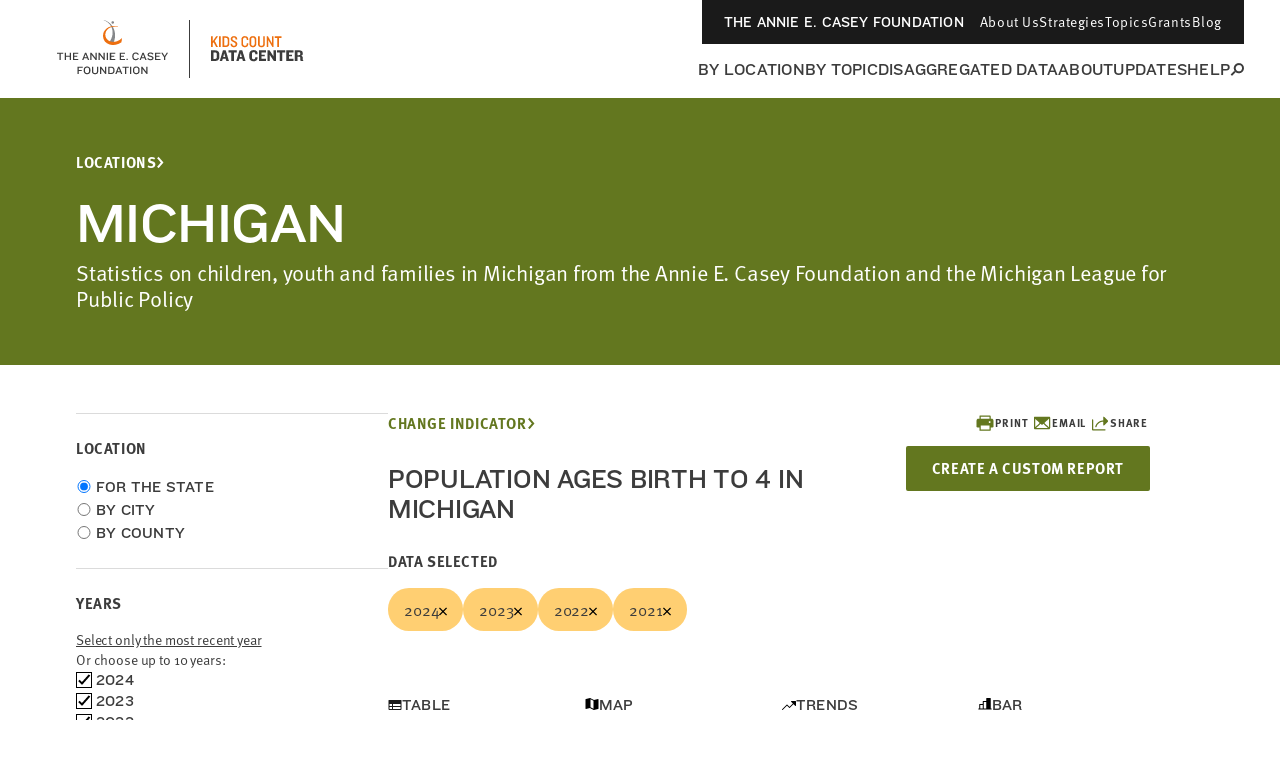

--- FILE ---
content_type: image/svg+xml
request_url: https://datacenter.aecf.org/build/images/icons/svg-sprite.svg
body_size: 10650
content:
<?xml version="1.0" encoding="UTF-8"?><!DOCTYPE svg PUBLIC "-//W3C//DTD SVG 1.1//EN" "http://www.w3.org/Graphics/SVG/1.1/DTD/svg11.dtd"><svg xmlns="http://www.w3.org/2000/svg" xmlns:xlink="http://www.w3.org/1999/xlink" xmlns:dc="http://purl.org/dc/elements/1.1/" xmlns:cc="http://creativecommons.org/ns#" xmlns:rdf="http://www.w3.org/1999/02/22-rdf-syntax-ns#" xmlns:svg="http://www.w3.org/2000/svg" xmlns:sodipodi="http://sodipodi.sourceforge.net/DTD/sodipodi-0.dtd" xmlns:inkscape="http://www.inkscape.org/namespaces/inkscape" xmlns:svgjs="http://svgjs.com/svgjs"><symbol id="bluesky_media_kit_logo" viewBox="0 0 568 501"><g fill="none">
<path d="M123.121 33.6637C188.241 82.5526 258.281 181.681 284 234.873C309.719 181.681 379.759 82.5526 444.879 33.6637C491.866 -1.61183 568 -28.9064 568 57.9464C568 75.2916 558.055 203.659 552.222 224.501C531.947 296.954 458.067 315.434 392.347 304.249C507.222 323.8 536.444 388.56 473.333 453.32C353.473 576.312 301.061 422.461 287.631 383.039C285.169 375.812 284.017 372.431 284 375.306C283.983 372.431 282.831 375.812 280.369 383.039C266.939 422.461 214.527 576.312 94.6667 453.32C31.5556 388.56 60.7778 323.8 175.653 304.249C109.933 315.434 36.0535 296.954 15.7778 224.501C9.94525 203.659 0 75.2916 0 57.9464C0 -28.9064 76.1345 -1.61183 123.121 33.6637Z" fill="#606060"/>
</g></symbol><symbol id="icon-change-indicator" viewBox="0 0 29.510883 21.044638">
  <metadata id="metadata10">
    <rdf:RDF>
      <cc:Work rdf:about="">
        <dc:format>image/svg+xml</dc:format>
        <dc:type rdf:resource="http://purl.org/dc/dcmitype/StillImage"/>
        <dc:title/>
      </cc:Work>
    </rdf:RDF>
  </metadata>
  
  <sodipodi:namedview pagecolor="#ffffff" bordercolor="#666666" borderopacity="1" objecttolerance="10" gridtolerance="10" guidetolerance="10" inkscape:pageopacity="0" inkscape:pageshadow="2" inkscape:window-width="1880" inkscape:window-height="947" id="namedview6" showgrid="false" fit-margin-top="0" fit-margin-left="0" fit-margin-right="0" fit-margin-bottom="0" inkscape:zoom="7.375" inkscape:cx="-11.966975" inkscape:cy="8.6104836" inkscape:window-x="242" inkscape:window-y="230" inkscape:window-maximized="0" inkscape:current-layer="svg4"/>
  <path fill="currentColor" d="M 29.26351,21.044638 C 28.609266,13.719093 23.614026,5.2421592 12.223248,13.320975 L 16.658766,19.896901 0,16.658765 3.238136,0 7.5785913,6.4349893 C 21.194634,-3.2750577 31.234119,8.2792933 29.26351,21.044638 Z" id="path2" inkscape:connector-curvature="0"/>
</symbol><symbol id="icon-chevron-left" viewBox="0 0 6.9324998 11.965">
  <metadata id="metadata11">
    <rdf:RDF>
      <cc:Work rdf:about="">
        <dc:format>image/svg+xml</dc:format>
        <dc:type rdf:resource="http://purl.org/dc/dcmitype/StillImage"/>
        <dc:title>icn_chevron-left</dc:title>
      </cc:Work>
    </rdf:RDF>
  </metadata>
  <sodipodi:namedview pagecolor="#ffffff" bordercolor="#666666" borderopacity="1" objecttolerance="10" gridtolerance="10" guidetolerance="10" inkscape:pageopacity="0" inkscape:pageshadow="2" inkscape:window-width="1356" inkscape:window-height="750" id="namedview9" showgrid="false" fit-margin-top="0" fit-margin-left="0" fit-margin-right="0" fit-margin-bottom="0" inkscape:zoom="26.076923" inkscape:cx="2.9862498" inkscape:cy="5.9487498" inkscape:window-x="834" inkscape:window-y="326" inkscape:window-maximized="0" inkscape:current-layer="SvgjsSvg1022"/>
  <title id="title2">icn_chevron-left</title>
  <desc id="desc4">Created with Avocode.</desc>
  
  <path id="SvgjsPath1024" d="m 6.6699997,1.5425 c 0.35,-0.36 0.35,-0.93 0,-1.28 -0.36,-0.35 -0.94,-0.35 -1.3,0 L 0.27,5.3425 c -0.36,0.36 -0.36,0.92 0,1.28 l 5.0999997,5.08 c 0.36,0.35 0.94,0.35 1.3,0 0.35,-0.36 0.35,-0.92 0,-1.28 L 2.48,5.9825 Z" inkscape:connector-curvature="0" style="fill:#276492;fill-opacity:1"/>
</symbol><symbol id="icon-chevron-right" viewBox="0 0 6.9324998 11.965">
  <metadata id="metadata11">
    <rdf:RDF>
      <cc:Work rdf:about="">
        <dc:format>image/svg+xml</dc:format>
        <dc:type rdf:resource="http://purl.org/dc/dcmitype/StillImage"/>
        <dc:title>icn_chevron-left</dc:title>
      </cc:Work>
    </rdf:RDF>
  </metadata>
  <sodipodi:namedview pagecolor="#ffffff" bordercolor="#666666" borderopacity="1" objecttolerance="10" gridtolerance="10" guidetolerance="10" inkscape:pageopacity="0" inkscape:pageshadow="2" inkscape:window-width="1356" inkscape:window-height="750" id="namedview9" showgrid="false" fit-margin-top="0" fit-margin-left="0" fit-margin-right="0" fit-margin-bottom="0" inkscape:zoom="26.076923" inkscape:cx="2.9862498" inkscape:cy="5.9487498" inkscape:window-x="834" inkscape:window-y="326" inkscape:window-maximized="0" inkscape:current-layer="SvgjsSvg1022"/>
  <title id="title2">icn_chevron-left</title>
  <desc id="desc4">Created with Avocode.</desc>
  
  <path id="SvgjsPath1024" d="m 0.2625,1.5425 c -0.35,-0.36 -0.35,-0.93 0,-1.28 0.36,-0.35 0.94,-0.35 1.3,0 l 5.0999997,5.08 c 0.36,0.36 0.36,0.92 0,1.28 L 1.5625,11.7025 c -0.36,0.35 -0.94,0.35 -1.3,0 -0.35,-0.36 -0.35,-0.92 0,-1.28 l 4.1899997,-4.44 z" inkscape:connector-curvature="0" style="fill:#276492;fill-opacity:1"/>
</symbol><symbol id="icon-close" viewBox="0 0 14 14"><title>icon-close</title><desc>Created with Avocode.</desc><path id="SvgjsPath1010" d="M299 100.47L296.47 103L292 98.53L287.53 103L285 100.47L289.47 96L285 91.53L287.53 89L292 93.47L296.47 89L299 91.53L294.53 96Z " fill="currentColor" fill-opacity="1" transform="matrix(1,0,0,1,-285,-89)"/></symbol><symbol id="icon-collapse" viewBox="0 0 23 23"><title>icon-close copy</title><desc>Created with Avocode.</desc><path id="SvgjsPath1016" d="M41.00054 382.99946H19.999470000000002V404.00053H41.00054ZM28.33625 395.66375L24.18553 395.65668L24.1926 391.33626L28.34332 391.34333L32.66374 391.33626L36.81446 391.34333V395.65668L32.66374 395.66375Z " fill="#276492" fill-opacity="1" transform="matrix(1,0,0,1,-19,-382)"/></symbol><symbol id="icon-double-arrow-left" viewBox="0 0 14.9325 11.965">
  <metadata id="metadata12">
    <rdf:RDF>
      <cc:Work rdf:about="">
        <dc:format>image/svg+xml</dc:format>
        <dc:type rdf:resource="http://purl.org/dc/dcmitype/StillImage"/>
        <dc:title>icn_chevron-left</dc:title>
      </cc:Work>
    </rdf:RDF>
  </metadata>
  <sodipodi:namedview pagecolor="#ffffff" bordercolor="#666666" borderopacity="1" objecttolerance="10" gridtolerance="10" guidetolerance="10" inkscape:pageopacity="0" inkscape:pageshadow="2" inkscape:window-width="1662" inkscape:window-height="779" id="namedview10" showgrid="false" inkscape:zoom="16.142857" inkscape:cx="22.875631" inkscape:cy="5.9487497" inkscape:window-x="595" inkscape:window-y="113" inkscape:window-maximized="0" inkscape:current-layer="SvgjsSvg1008" fit-margin-top="0" fit-margin-left="0" fit-margin-right="0" fit-margin-bottom="0"/>
  <title id="title2">icn_chevron-left</title>
  <desc id="desc4">Created with Avocode.</desc>
  
  <g id="g8423" transform="matrix(-1,0,0,1,18.44625,2.51625)">
    <path style="fill:#276492;fill-opacity:1" inkscape:connector-curvature="0" d="m 3.77625,-0.97375 c -0.35,-0.36 -0.35,-0.93 0,-1.28 0.36,-0.35 0.94,-0.35 1.3,0 l 5.1,5.08 c 0.36,0.36 0.36,0.92 0,1.28 l -5.1,5.08 c -0.36,0.35 -0.94,0.35 -1.3,0 -0.35,-0.36 -0.35,-0.92 0,-1.28 l 4.19,-4.44 z" id="SvgjsPath1010"/>
    <path style="fill:#276492;fill-opacity:1" inkscape:connector-curvature="0" d="m 11.77625,-0.97375 c -0.35,-0.36 -0.35,-0.93 0,-1.28 0.36,-0.35 0.94,-0.35 1.3,0 l 5.1,5.08 c 0.36,0.36 0.36,0.92 0,1.28 l -5.1,5.08 c -0.36,0.35 -0.94,0.35 -1.3,0 -0.35,-0.36 -0.35,-0.92 0,-1.28 l 4.19,-4.44 z" id="SvgjsPath1011"/>
  </g>
</symbol><symbol id="icon-double-arrow-right" viewBox="0 0 14.9325 11.965">
  <metadata id="metadata12">
    <rdf:RDF>
      <cc:Work rdf:about="">
        <dc:format>image/svg+xml</dc:format>
        <dc:type rdf:resource="http://purl.org/dc/dcmitype/StillImage"/>
        <dc:title>icn_chevron-left</dc:title>
      </cc:Work>
    </rdf:RDF>
  </metadata>
  <sodipodi:namedview pagecolor="#ffffff" bordercolor="#666666" borderopacity="1" objecttolerance="10" gridtolerance="10" guidetolerance="10" inkscape:pageopacity="0" inkscape:pageshadow="2" inkscape:window-width="1662" inkscape:window-height="779" id="namedview10" showgrid="false" inkscape:zoom="16.142857" inkscape:cx="22.875631" inkscape:cy="5.9487497" inkscape:window-x="595" inkscape:window-y="113" inkscape:window-maximized="0" inkscape:current-layer="SvgjsSvg1008" fit-margin-top="0" fit-margin-left="0" fit-margin-right="0" fit-margin-bottom="0"/>
  <title id="title2">icn_chevron-left</title>
  <desc id="desc4">Created with Avocode.</desc>
  
  <g id="g8423" transform="translate(-3.51375,2.51625)">
    <path style="fill:#276492;fill-opacity:1" inkscape:connector-curvature="0" d="m 3.77625,-0.97375 c -0.35,-0.36 -0.35,-0.93 0,-1.28 0.36,-0.35 0.94,-0.35 1.3,0 l 5.1,5.08 c 0.36,0.36 0.36,0.92 0,1.28 l -5.1,5.08 c -0.36,0.35 -0.94,0.35 -1.3,0 -0.35,-0.36 -0.35,-0.92 0,-1.28 l 4.19,-4.44 z" id="SvgjsPath1010"/>
    <path style="fill:#276492;fill-opacity:1" inkscape:connector-curvature="0" d="m 11.77625,-0.97375 c -0.35,-0.36 -0.35,-0.93 0,-1.28 0.36,-0.35 0.94,-0.35 1.3,0 l 5.1,5.08 c 0.36,0.36 0.36,0.92 0,1.28 l -5.1,5.08 c -0.36,0.35 -0.94,0.35 -1.3,0 -0.35,-0.36 -0.35,-0.92 0,-1.28 l 4.19,-4.44 z" id="SvgjsPath1011"/>
  </g>
</symbol><symbol id="icon-email-footer" viewBox="0 0 58 58">
    <!-- Generator: Sketch 52.4 (67378) - http://www.bohemiancoding.com/sketch -->
    <title>Email</title>
    <desc>Created with Sketch.</desc>
    <g id="Page-1" stroke="none" stroke-width="1" fill="none" fill-rule="evenodd">
        <g id="Artboard" transform="translate(-378.000000, -12.000000)">
            <g id="Group-2" transform="translate(13.000000, 11.000000)">
                <g id="noun_Mail_76984_000000-01" transform="translate(365.000000, 1.000000)">
                    <path d="M54.8,58 C56.6,58 58,56.6 58,54.8 L58,3.2 C58,1.4 56.6,0 54.8,0 L3.2,0 C1.4,0 0,1.4 0,3.2 L0,54.8 C0,56.6 1.4,58 3.2,58" id="Path" fill="#FFFFFF"/>
                    <path d="M50.1,39.4 L38.2,30.4 L50.1,22.9 L50.1,39.4 Z M9.7,41.8 L22,32.7 L29,36.8 L35.5,32.4 L48.3,41.7 C47.9,42.1 47.5,42.3 46.8,42.3 L11.2,42.3 C10.6,42.3 10.1,42.2 9.7,41.8 Z M29,31.7 L8,18.3 C8,16.9 9.2,15.6 10.6,15.6 L47.5,15.6 C49,15.6 50.1,16.9 50.1,18.3 L29,31.7 Z M19.8,30.3 L7.9,39.3 L7.9,22.9 L19.8,30.3 Z" id="Shape" fill="#3e3f3c" fill-rule="nonzero"/>
                </g>
            </g>
        </g>
    </g>
</symbol><symbol id="icon-email" viewBox="0 0 14 11"><title>Shape</title><desc>Created with Avocode.</desc><path id="SvgjsPath1030" d="M156.6 233H145.4C144.63 233 144 233.62 144 234.38V242.63C144 243.38 144.63 244 145.4 244H156.6C157.37 244 158 243.38 158 242.63V234.38C158 233.62 157.37 233 156.6 233ZM156.6 235.75L151 239.19L145.4 235.75V234.38L151 237.81L156.6 234.38Z " fill="currentColor" fill-opacity="1" transform="matrix(1,0,0,1,-144,-233)"/></symbol><symbol id="icon-embed" viewBox="0 0 16 12"><title>icn_code</title><desc>Created with Avocode.</desc><path id="SvgjsPath1025" d="M315.58 1624.23C315.39 1624.23 315.2 1624.17 315.05 1624.03L311 1620.5L315.27 1616.77C315.59999999999997 1616.48 316.10999999999996 1616.51 316.4 1616.83C316.69 1617.1599999999999 316.65999999999997 1617.6599999999999 316.33 1617.9399999999998L313.40999999999997 1620.4999999999998L316.10999999999996 1622.8599999999997C316.43999999999994 1623.1499999999996 316.46999999999997 1623.6399999999996 316.16999999999996 1623.9699999999996C316.02 1624.1399999999996 315.79999999999995 1624.2299999999996 315.58 1624.2299999999996ZM322.2 1624.43C321.97999999999996 1624.43 321.76 1624.3400000000001 321.59999999999997 1624.16C321.30999999999995 1623.8400000000001 321.34 1623.3400000000001 321.66999999999996 1623.0600000000002L324.59 1620.5000000000002L321.89 1618.1400000000003C321.56 1617.8500000000004 321.53 1617.3600000000004 321.83 1617.0300000000004C322.12 1616.7100000000005 322.62 1616.6800000000005 322.95 1616.9700000000005L327 1620.5000000000005L322.73 1624.2300000000005C322.58000000000004 1624.3600000000006 322.39000000000004 1624.4300000000005 322.20000000000005 1624.4300000000005ZM318.99 1625.34L320.59000000000003 1615.9199999999998C320.66 1615.4899999999998 320.37 1615.08 319.93 1615.0099999999998C319.49 1614.9399999999998 319.08 1615.2299999999998 319.01 1615.6599999999999L317.40999999999997 1625.09C317.34 1625.51 317.63 1625.9199999999998 318.07 1625.99C318.11 1626 318.15999999999997 1626 318.2 1626C318.59 1626 318.92 1625.73 318.99 1625.34Z " fill="#276492" fill-opacity="1" transform="matrix(1,0,0,1,-311,-1614)"/></symbol><symbol id="icon-expand" viewBox="0 0 23 23"><title>icon-close copy</title><desc>Created with Avocode.</desc><path id="SvgjsPath1007" d="M41.00054 308.99946H19.999470000000002V330.00053H41.00054ZM32.65668 325.81446L28.336260000000003 325.80739V321.66374L24.185540000000003 321.65667L24.192610000000002 317.33625L28.34333 317.34332V313.18553L32.66375 313.1926V317.33625L36.81447 317.34332V321.65667H32.65668Z " fill="#276492" fill-opacity="1" transform="matrix(1,0,0,1,-19,-308)"/></symbol><symbol id="icon-facebook-footer" viewBox="0 0 58 58">
   <metadata id="metadata136">
      <rdf:RDF>
         <cc:Work rdf:about="">
            <dc:format>image/svg+xml</dc:format>
            <dc:type rdf:resource="http://purl.org/dc/dcmitype/StillImage"/>
         </cc:Work>
      </rdf:RDF>
   </metadata>
   
   <sodipodi:namedview pagecolor="#ffffff" bordercolor="#666666" borderopacity="1" objecttolerance="10" gridtolerance="10" guidetolerance="10" inkscape:pageopacity="0" inkscape:pageshadow="2" inkscape:window-width="2560" inkscape:window-height="1537" id="namedview132" showgrid="false" inkscape:zoom="11.793103" inkscape:cx="-3.702827" inkscape:cy="18.262441" inkscape:window-x="-8" inkscape:window-y="127" inkscape:window-maximized="1" inkscape:current-layer="svg130"/>
   <!-- Generator: Sketch 52.4 (67378) - http://www.bohemiancoding.com/sketch -->
   <title id="title120">Facebook</title>
   <desc id="desc122">Created with Sketch.</desc>
   <g id="Page-1" stroke="none" stroke-width="1" fill="none" fill-rule="evenodd">
      <g id="Artboard" transform="translate(-13.000000, -12.000000)">
         <g id="Group-2" transform="translate(13.000000, 11.000000)">
            <g id="flogo-RGB-HEX-Blk-58-01" transform="translate(0.000000, 1.000000)">
               <path id="Path" fill="#ffffff" d="M54.8,0 L3.2,0 C1.4,0 0,1.4 0,3.2 L0,54.8 C0,56.6 1.4,58 3.2,58 C3.2,58 3.2,58 3.2,58 L31,58 L31,35.6 L23.5,35.6 L23.5,26.8 L31,26.8 L31,20.3 C31,12.8 35.6,8.7 42.3,8.7 C44.6,8.7 46.8,8.8 49,9 L49,16.8 L44.4,16.8 C40.8,16.8 40.1,18.5 40.1,21.1 L40.1,26.7 L48.8,26.7 L47.7,35.5 L40,35.5 L40,58 L54.8,58 C56.6,58 58,56.6 58,54.8 L58,3.2 C58,1.4 56.6,0 54.8,0 C54.8,0 54.8,0 54.8,0 Z"/>
               <path id="f" fill="#606060" d="M40,58 L40,35.6 L47.6,35.6 L48.7,26.8 L40,26.8 L40,21.2 C40,18.7 40.7,16.9 44.3,16.9 L49,16.9 L49,9.1 C46.8,8.9 44.5,8.8 42.2,8.8 C35.5,8.8 31,12.9 31,20.4 L31,26.9 L23.5,26.9 L23.5,35.7 L31,35.7 L31,58 L40,58 Z"/>
            </g>
         </g>
      </g>
   </g>
</symbol><symbol id="icon-facebook" viewBox="0 0 10 18"><title>icn-facebook</title><desc>Created with Avocode.</desc><path id="SvgjsPath1013" d="M532.23 1707V1698.79H535.0600000000001L535.0300000000001 1695.59H532.2300000000001V1693.55C532.2300000000001 1692.62 532.5000000000001 1691.99 533.8600000000001 1691.99H535.6000000000001V1689.13C535.3000000000002 1689.0900000000001 534.2700000000001 1689 533.0600000000002 1689C530.5600000000002 1689 528.8400000000001 1690.49 528.8400000000001 1693.23V1695.59H526.0000000000001V1698.79H528.8400000000001V1707Z " fill="#606060" fill-opacity="1" transform="matrix(1,0,0,1,-526,-1689)"/></symbol><symbol id="icon-form" viewBox="0 0 14 14"><title>icn_form</title><desc>Created with Avocode.</desc><path id="SvgjsPath1038" d="M880.44 1614H869.5600000000001C868.7 1614 868.0000000000001 1614.7 868.0000000000001 1615.56V1626.44C868.0000000000001 1627.3 868.7000000000002 1628 869.5600000000001 1628H880.44C881.3000000000001 1628 882 1627.3 882 1626.44V1615.56C882 1614.7 881.3 1614 880.44 1614ZM872.67 1624.89H871.11V1623.3300000000002H872.67ZM872.67 1621.78H871.11V1620.22H872.67ZM872.67 1618.67H871.11V1617.1100000000001H872.67ZM878.89 1624.89H873.4399999999999V1623.3300000000002H878.89ZM878.89 1621.78H873.4399999999999V1620.22H878.89ZM878.89 1618.67H873.4399999999999V1617.1100000000001H878.89Z " fill="#276492" fill-opacity="1" transform="matrix(1,0,0,1,-868,-1614)"/></symbol><symbol id="icon-graph-all" viewBox="0 0 22 13"><title>icon_graph</title><desc>Created with Avocode.</desc><path id="SvgjsPath1034" d="M687 1616V1628H672.24C672 1628 671.9300000000001 1627.84 672.08 1627.65L675.4300000000001 1623.3400000000001C675.58 1623.15 675.84 1623.13 676.0200000000001 1623.2900000000002L677.0900000000001 1624.2900000000002C677.2600000000001 1624.4600000000003 677.5100000000001 1624.4300000000003 677.6500000000001 1624.2200000000003L679.9300000000001 1620.6700000000003C680.0600000000001 1620.4600000000003 680.3100000000001 1620.4300000000003 680.49 1620.6000000000004L682.12 1622.1700000000003C682.29 1622.3400000000004 682.53 1622.3100000000004 682.66 1622.1000000000004L686.51 1616.2600000000004C686.63 1616.0500000000004 686.81 1616.0000000000005 687 1616.0000000000005Z " fill="#276492" fill-opacity="1" transform="matrix(1,0,0,1,-672,-1615)"/><path id="SvgjsPath1035" d="M692.13 1616.88V1615H690.88V1616.88H689V1618.13H690.88V1620H692.13V1618.13H694V1616.88Z " fill="#276492" fill-opacity="1" transform="matrix(1,0,0,1,-672,-1615)"/></symbol><symbol id="icon-graph" viewBox="0 0 15 12"><title>icn_graph</title><desc>Created with Avocode.</desc><path id="SvgjsPath1031" d="M544 1615V1627H529.24C529 1627 528.9300000000001 1626.84 529.08 1626.65L532.4300000000001 1622.3400000000001C532.58 1622.15 532.84 1622.13 533.0200000000001 1622.2900000000002L534.0900000000001 1623.2900000000002C534.2600000000001 1623.4600000000003 534.5100000000001 1623.4300000000003 534.6500000000001 1623.2200000000003L536.9300000000001 1619.6700000000003C537.0600000000001 1619.4600000000003 537.3100000000001 1619.4300000000003 537.49 1619.6000000000004L539.12 1621.1700000000003C539.29 1621.3400000000004 539.53 1621.3100000000004 539.66 1621.1000000000004L543.51 1615.2600000000004C543.63 1615.0500000000004 543.81 1615.0000000000005 544 1615.0000000000005Z " fill="#276492" fill-opacity="1" transform="matrix(1,0,0,1,-529,-1615)"/></symbol><symbol id="icon-home" viewBox="0 0 26 28">
<path fill="currentColor" d="M22 15.5v7.5c0 0.547-0.453 1-1 1h-6v-6h-4v6h-6c-0.547 0-1-0.453-1-1v-7.5c0-0.031 0.016-0.063 0.016-0.094l8.984-7.406 8.984 7.406c0.016 0.031 0.016 0.063 0.016 0.094zM25.484 14.422l-0.969 1.156c-0.078 0.094-0.203 0.156-0.328 0.172h-0.047c-0.125 0-0.234-0.031-0.328-0.109l-10.813-9.016-10.813 9.016c-0.109 0.078-0.234 0.125-0.375 0.109-0.125-0.016-0.25-0.078-0.328-0.172l-0.969-1.156c-0.172-0.203-0.141-0.531 0.063-0.703l11.234-9.359c0.656-0.547 1.719-0.547 2.375 0l3.813 3.187v-3.047c0-0.281 0.219-0.5 0.5-0.5h3c0.281 0 0.5 0.219 0.5 0.5v6.375l3.422 2.844c0.203 0.172 0.234 0.5 0.063 0.703z"/>
</symbol><symbol id="icon-instagram-footer" viewBox="0 0 58 58">
  <metadata id="metadata4698">
    <rdf:RDF>
      <cc:Work rdf:about="">
        <dc:format>image/svg+xml</dc:format>
        <dc:type rdf:resource="http://purl.org/dc/dcmitype/StillImage"/>
      </cc:Work>
    </rdf:RDF>
  </metadata>
  
  <sodipodi:namedview pagecolor="#ffffff" bordercolor="#666666" borderopacity="1" objecttolerance="10" gridtolerance="10" guidetolerance="10" inkscape:pageopacity="0" inkscape:pageshadow="2" inkscape:window-width="2560" inkscape:window-height="1537" id="namedview4694" showgrid="false" inkscape:zoom="23.586207" inkscape:cx="20.690058" inkscape:cy="29" inkscape:window-x="-8" inkscape:window-y="127" inkscape:window-maximized="1" inkscape:current-layer="svg4692"/>
  <!-- Generator: Sketch 52.4 (67378) - http://www.bohemiancoding.com/sketch -->
  <title id="title4678">Instagram</title>
  <desc id="desc4680">Created with Sketch.</desc>
  <g id="Page-1" stroke="none" stroke-width="1" fill="none" fill-rule="evenodd">
    <g id="Artboard" transform="translate(-451.000000, -11.000000)">
      <g id="Group-2" transform="translate(13.000000, 11.000000)">
        <g id="instagram-01" transform="translate(438.000000, 0.000000)">
          <path d="M28.8,5 C36.5,5 37.5,5 40.5,5.2 C43.3,5.3 44.9,5.8 45.9,6.2 C47.3,6.7 48.2,7.4 49.2,8.4 C50.2,9.4 50.8,10.4 51.4,11.7 C51.8,12.7 52.3,14.3 52.4,17.1 C52.5,20.2 52.6,21.1 52.6,28.8 C52.6,36.5 52.6,37.5 52.4,40.5 C52.3,43.3 51.8,44.9 51.4,45.9 C50.9,47.3 50.2,48.2 49.2,49.2 C48.2,50.2 47.2,50.8 45.9,51.4 C44.9,51.8 43.3,52.3 40.5,52.4 C37.4,52.5 36.5,52.6 28.8,52.6 C21.1,52.6 20.1,52.6 17.1,52.4 C14.3,52.3 12.7,51.8 11.7,51.4 C10.3,50.9 9.4,50.2 8.4,49.2 C7.4,48.2 6.8,47.2 6.2,45.9 C5.8,44.9 5.3,43.3 5.2,40.5 C5.1,37.4 5,36.5 5,28.8 C5,21.1 5,20.1 5.2,17.1 C5.3,14.3 5.8,12.7 6.2,11.7 C6.7,10.3 7.4,9.4 8.4,8.4 C9.4,7.4 10.4,6.8 11.7,6.2 C12.7,5.8 14.3,5.3 17.1,5.2 C20.1,5.1 21.1,5 28.8,5 Z" id="Path" fill="#3e3f3c" style="fill:#3e3f3c;fill-opacity:1"/>
          <g id="Group" fill="#FFFFFF">
            <path d="M29,5.2 C36.7,5.2 37.7,5.2 40.7,5.4 C43.5,5.5 45.1,6 46.1,6.4 C47.5,6.9 48.4,7.6 49.4,8.6 C50.4,9.6 51,10.6 51.6,11.9 C52,12.9 52.5,14.5 52.6,17.3 C52.7,20.4 52.8,21.3 52.8,29 C52.8,36.7 52.8,37.7 52.6,40.7 C52.5,43.5 52,45.1 51.6,46.1 C51.1,47.5 50.4,48.4 49.4,49.4 C48.4,50.4 47.4,51 46.1,51.6 C45.1,52 43.5,52.5 40.7,52.6 C37.6,52.7 36.7,52.8 29,52.8 C21.3,52.8 20.3,52.8 17.3,52.6 C14.5,52.5 12.9,52 11.9,51.6 C10.5,51.1 9.6,50.4 8.6,49.4 C7.6,48.4 7,47.4 6.4,46.1 C6,45.1 5.5,43.5 5.4,40.7 C5.3,37.6 5.2,36.7 5.2,29 C5.2,21.3 5.2,20.3 5.4,17.3 C5.5,14.5 6,12.9 6.4,11.9 C6.9,10.5 7.6,9.6 8.6,8.6 C9.6,7.6 10.6,7 11.9,6.4 C12.9,6 14.5,5.5 17.3,5.4 C20.3,5.3 21.3,5.2 29,5.2 Z M29,0 C21.1,0 20.1,0 17,0.2 C13.9,0.3 11.8,0.8 10,1.5 C8.1,2.2 6.5,3.2 4.9,4.8 C3.3,6.4 2.3,8 1.6,9.9 C0.9,11.7 0.4,13.9 0.3,16.9 C0,20.1 0,21.1 0,29 C0,36.9 0,37.9 0.2,41 C0.3,44.1 0.8,46.2 1.5,48 C2.2,49.9 3.2,51.5 4.8,53.1 C6.4,54.7 8,55.7 9.9,56.4 C11.7,57.1 13.9,57.6 16.9,57.7 C20.1,58 21.1,58 29,58 C36.9,58 37.9,58 41,57.8 C44.1,57.7 46.2,57.2 48,56.5 C49.9,55.8 51.5,54.8 53.1,53.2 C54.7,51.6 55.7,50 56.4,48.1 C57.1,46.3 57.6,44.1 57.7,41.1 C58,37.9 58,36.9 58,29 C58,21.1 58,20.1 57.8,17 C57.7,13.9 57.2,11.8 56.5,10 C55.8,8.1 54.8,6.5 53.2,4.9 C51.6,3.3 50,2.3 48.1,1.6 C46.3,0.9 44.1,0.4 41.1,0.3 C37.9,0 36.9,0 29,0 Z" id="Shape" fill-rule="nonzero"/>
            <path d="M29,14.1 C20.8,14.1 14.1,20.8 14.1,29 C14.1,37.2 20.8,43.9 29,43.9 C37.2,43.9 43.9,37.2 43.9,29 C43.9,20.8 37.2,14.1 29,14.1 Z M29,38.7 C23.7,38.7 19.3,34.4 19.3,29 C19.3,23.7 23.6,19.3 29,19.3 C34.3,19.3 38.7,23.6 38.7,29 C38.7,34.3 34.3,38.7 29,38.7 Z" id="path4684" fill-rule="nonzero"/>
            <circle id="Oval" cx="44.5" cy="13.5" r="3.5"/>
          </g>
        </g>
      </g>
    </g>
  </g>
</symbol><symbol id="icon-instagram" viewBox="0 0 132.004 132">
	<path fill="#606060" d="M65.03 0C37.888 0 29.95.028 28.407.156c-5.57.463-9.036 1.34-12.812 3.22-2.91 1.445-5.205 3.12-7.47 5.468C4 13.126 1.5 18.394.595 24.656c-.44 3.04-.568 3.66-.594 19.188-.01 5.176 0 11.988 0 21.125 0 27.12.03 35.05.16 36.59.45 5.42 1.3 8.83 3.1 12.56 3.44 7.14 10.01 12.5 17.75 14.5 2.68.69 5.64 1.07 9.44 1.25 1.61.07 18.02.12 34.44.12 16.42 0 32.84-.02 34.41-.1 4.4-.207 6.955-.55 9.78-1.28 7.79-2.01 14.24-7.29 17.75-14.53 1.765-3.64 2.66-7.18 3.065-12.317.088-1.12.125-18.977.125-36.81 0-17.836-.04-35.66-.128-36.78-.41-5.22-1.305-8.73-3.127-12.44-1.495-3.037-3.155-5.305-5.565-7.624C116.9 4 111.64 1.5 105.372.596 102.335.157 101.73.027 86.19 0H65.03z"/>
	<path fill="#fff" d="M66.004 18c-13.036 0-14.672.057-19.792.29-5.11.234-8.598 1.043-11.65 2.23-3.157 1.226-5.835 2.866-8.503 5.535-2.67 2.668-4.31 5.346-5.54 8.502-1.19 3.053-2 6.542-2.23 11.65C18.06 51.327 18 52.964 18 66s.058 14.667.29 19.787c.235 5.11 1.044 8.598 2.23 11.65 1.227 3.157 2.867 5.835 5.536 8.503 2.667 2.67 5.345 4.314 8.5 5.54 3.054 1.187 6.543 1.996 11.652 2.23 5.12.233 6.755.29 19.79.29 13.037 0 14.668-.057 19.788-.29 5.11-.234 8.602-1.043 11.656-2.23 3.156-1.226 5.83-2.87 8.497-5.54 2.67-2.668 4.31-5.346 5.54-8.502 1.18-3.053 1.99-6.542 2.23-11.65.23-5.12.29-6.752.29-19.788 0-13.036-.06-14.672-.29-19.792-.24-5.11-1.05-8.598-2.23-11.65-1.23-3.157-2.87-5.835-5.54-8.503-2.67-2.67-5.34-4.31-8.5-5.535-3.06-1.187-6.55-1.996-11.66-2.23-5.12-.233-6.75-.29-19.79-.29zm-4.306 8.65c1.278-.002 2.704 0 4.306 0 12.816 0 14.335.046 19.396.276 4.68.214 7.22.996 8.912 1.653 2.24.87 3.837 1.91 5.516 3.59 1.68 1.68 2.72 3.28 3.592 5.52.657 1.69 1.44 4.23 1.653 8.91.23 5.06.28 6.58.28 19.39s-.05 14.33-.28 19.39c-.214 4.68-.996 7.22-1.653 8.91-.87 2.24-1.912 3.835-3.592 5.514-1.68 1.68-3.275 2.72-5.516 3.59-1.69.66-4.232 1.44-8.912 1.654-5.06.23-6.58.28-19.396.28-12.817 0-14.336-.05-19.396-.28-4.68-.216-7.22-.998-8.913-1.655-2.24-.87-3.84-1.91-5.52-3.59-1.68-1.68-2.72-3.276-3.592-5.517-.657-1.69-1.44-4.23-1.653-8.91-.23-5.06-.276-6.58-.276-19.398s.046-14.33.276-19.39c.214-4.68.996-7.22 1.653-8.912.87-2.24 1.912-3.84 3.592-5.52 1.68-1.68 3.28-2.72 5.52-3.592 1.692-.66 4.233-1.44 8.913-1.655 4.428-.2 6.144-.26 15.09-.27zm29.928 7.97c-3.18 0-5.76 2.577-5.76 5.758 0 3.18 2.58 5.76 5.76 5.76 3.18 0 5.76-2.58 5.76-5.76 0-3.18-2.58-5.76-5.76-5.76zm-25.622 6.73c-13.613 0-24.65 11.037-24.65 24.65 0 13.613 11.037 24.645 24.65 24.645C79.617 90.645 90.65 79.613 90.65 66S79.616 41.35 66.003 41.35zm0 8.65c8.836 0 16 7.163 16 16 0 8.836-7.164 16-16 16-8.837 0-16-7.164-16-16 0-8.837 7.163-16 16-16z"/>
</symbol><symbol id="icon-kabob" viewBox="0 0 28 7"><title>icn_kabob</title><desc>Created with Avocode.</desc><path id="SvgjsPath1007" d="M863.35 145.5C863.35 147.43 861.85 149 860 149C858.15 149 856.65 147.43 856.65 145.5C856.65 143.57 858.15 142 860 142C861.85 142 863.35 143.57 863.35 145.5ZM852.7 145.5C852.7 147.43 851.2 149 849.35 149C847.5 149 846 147.43 846 145.5C846 143.57 847.5 142 849.35 142C851.2 142 852.7 143.57 852.7 145.5ZM870.65 142C868.8 142 867.3 143.57 867.3 145.5C867.3 147.43 868.8 149 870.65 149C872.5 149 874 147.43 874 145.5C874 143.57 872.5 142 870.65 142Z " fill="currentColor" fill-opacity="1" transform="matrix(1,0,0,1,-846,-142)"/></symbol><symbol id="icon-linkedin-footer" viewBox="0 0 58 58">
    <!-- Generator: Sketch 52.4 (67378) - http://www.bohemiancoding.com/sketch -->
    <title>LinkedIn</title>
    <desc>Created with Sketch.</desc>
    <g id="Page-1" stroke="none" stroke-width="1" fill="none" fill-rule="evenodd">
        <g id="Artboard" transform="translate(-86.000000, -12.000000)" fill-rule="nonzero">
            <g id="Group-2" transform="translate(13.000000, 11.000000)">
                <g id="In-Black-2in-01" transform="translate(73.000000, 1.000000)">
                    <path d="M48.5896552,6 L9.41034483,6 C7.50689655,6 6,7.50689655 6,9.33103448 L6,48.6689655 C6,50.4931034 7.50689655,52 9.41034483,52 L48.5896552,52 C50.4931034,52 52,50.4931034 52,48.6689655 L52,9.33103448 C52,7.50689655 50.4931034,6 48.5896552,6 Z" id="Path-Copy" fill="#3e3f3c"/>
                    <path d="M53.7,0 L4.3,0 C1.9,0 0,1.9 0,4.2 L0,53.8 C0,56.1 1.9,58 4.3,58 L53.7,58 C56.1,58 58,56.1 58,53.8 L58,4.2 C58,1.9 56.1,0 53.7,0 Z M17.2,49.4 L8.6,49.4 L8.6,21.8 L17.2,21.8 C17.2,21.8 17.2,49.4 17.2,49.4 Z M12.9,18 C10.2,18 7.9,15.8 7.9,13 C7.9,10.3 10.1,8 12.9,8 C15.6,8 17.9,10.2 17.9,13 C17.9,15.7 15.7,18 12.9,18 Z M49.4,49.4 L40.8,49.4 L40.8,36 C40.8,32.8 40.8,28.7 36.3,28.7 C31.8,28.7 31.1,32.2 31.1,35.8 L31.1,49.5 L22.5,49.5 L22.5,21.8 L30.8,21.8 L30.8,25.6 L31,25.6 C32.2,23.4 34.9,21.1 39.1,21.1 C47.8,21.1 49.4,26.8 49.4,34.3 C49.4,34.2 49.4,49.4 49.4,49.4 Z" id="Shape" fill="#FFFFFF"/>
                </g>
            </g>
        </g>
    </g>
</symbol><symbol id="icon-magnify" viewBox="0 0 14 14"><title>icon_magnify</title><desc>Created with Avocode.</desc><path id="SvgjsPath1007" d="M731.51 238.7L728.21 235.39C728.71 234.57 728.99 233.60999999999999 728.99 232.57999999999998C728.99 229.58999999999997 726.4 226.99999999999997 723.41 226.99999999999997C720.42 226.99999999999997 718 229.41999999999996 718 232.40999999999997C718 235.39999999999998 720.59 237.98999999999998 723.58 237.98999999999998C724.57 237.98999999999998 725.5 237.71999999999997 726.3100000000001 237.24999999999997L729.6300000000001 240.57999999999998C729.9600000000002 240.89999999999998 730.4800000000001 240.89999999999998 730.8100000000001 240.57999999999998L731.6300000000001 239.74999999999997C731.9600000000002 239.42999999999998 731.8400000000001 239.01999999999998 731.5100000000001 238.69999999999996ZM719.67 232.41C719.67 230.34 721.3399999999999 228.67 723.41 228.67C725.48 228.67 727.3299999999999 230.51 727.3299999999999 232.57999999999998C727.3299999999999 234.64999999999998 725.65 236.32999999999998 723.5799999999999 236.32999999999998C721.5099999999999 236.32999999999998 719.67 234.48 719.67 232.41Z " fill="currentColor" fill-opacity="0.54" transform="matrix(1,0,0,1,-718,-227)"/></symbol><symbol id="icon-minus" viewBox="0 0 10 2"><title>icn_minus</title><desc>Created with Avocode.</desc><path id="SvgjsPath1019" d="M418.25 545H415.75H412V547H415.75H418.25H422V545Z " fill="#276492" fill-opacity="1" transform="matrix(1,0,0,1,-412,-545)"/></symbol><symbol id="icon-phone" viewBox="0 0 32 32">
<path fill="currentColor" d="M22 20c-2 2-2 4-4 4s-4-2-6-4-4-4-4-6 2-2 4-4-4-8-6-8-6 6-6 6c0 4 4.109 12.109 8 16s12 8 16 8c0 0 6-4 6-6s-6-8-8-6z"/>
</symbol><symbol id="icon-plus" viewBox="0 0 10 10"><title>Shape</title><desc>Created with Avocode.</desc><path id="SvgjsPath1022" d="M135.25 457.75V454H132.75V457.75H129V460.25H132.75V464H135.25V460.25H139V457.75Z " fill="#276492" fill-opacity="1" transform="matrix(1,0,0,1,-129,-454)"/></symbol><symbol id="icon-print" viewBox="0 0 16 14"><title>Shape</title><desc>Created with Avocode.</desc><path id="SvgjsPath1027" d="M69.6 234.89H58.39999999999999C57.03999999999999 234.89 55.99999999999999 235.89999999999998 55.99999999999999 237.22V241.89H59.199999999999996V245H68.8V241.89H72V237.22C72 235.9 70.96 234.89 69.6 234.89ZM67.2 243.44H60.800000000000004V239.56H67.2ZM69.6 238C69.11999999999999 238 68.8 237.69 68.8 237.22C68.8 236.76 69.11999999999999 236.44 69.6 236.44C70.08 236.44 70.39999999999999 236.76 70.39999999999999 237.22C70.39999999999999 237.69 70.08 238 69.6 238ZM68.8 234.11H59.199999999999996V231H68.8Z " fill="#606060" fill-opacity="1" transform="matrix(1,0,0,1,-56,-231)"/></symbol><symbol id="icon-save" viewBox="0 0 13 13"><title>icn_save</title><desc>Created with Avocode.</desc><path id="SvgjsPath1028" d="M416.7 1614H407.63C406.73 1614 406 1614.73 406 1615.63V1625.38C406 1626.2700000000002 406.73 1627 407.63 1627H417.38C418.27 1627 419 1626.27 419 1625.38V1616.5400000000002ZM416 1619.17C416 1619.6200000000001 415.61 1620 415.13 1620H409.88C409.39 1620 409 1619.62 409 1619.17V1615H416ZM415 1619H413V1616H415Z " fill="#276492" fill-opacity="1" transform="matrix(1,0,0,1,-406,-1614)"/></symbol><symbol id="icon-share" viewBox="0 0 12 12"><title>Shape</title><desc>Created with Avocode.</desc><path id="SvgjsPath1033" d="M240.5 236.5V232H237.5V236.5H233V239.5H237.5V244H240.5V239.5H245V236.5Z " fill="#606060" fill-opacity="1" transform="matrix(1,0,0,1,-233,-232)"/></symbol><symbol id="icon-twitter-footer" viewBox="0 0 58 58">
    <!-- Generator: Sketch 52.4 (67378) - http://www.bohemiancoding.com/sketch -->
    <title>Twitter</title>
    <desc>Created with Sketch.</desc>
    <g id="Page-1" stroke="none" stroke-width="1" fill="none" fill-rule="evenodd">
        <g id="Artboard" transform="translate(-159.000000, -12.000000)" fill-rule="nonzero">
            <g id="Group-2" transform="translate(13.000000, 11.000000)">
                <g id="Twitter_Social_Icon_Rounded_Square_White-01" transform="translate(146.000000, 1.000000)">
                    <path d="M46.3576498,52 L11.7199819,52 C8.54221416,52 6,49.462069 6,46.2896552 L6,11.7103448 C6,8.53793103 8.54221416,6 11.7199819,6 L46.2782056,6 C49.4559733,6 51.9981875,8.53793103 51.9981875,11.7103448 L51.9981875,46.2103448 C52.0776317,49.462069 49.5354175,52 46.3576498,52 Z" id="Path-Copy-2" fill="#3e3f3c"/>
                    <path d="M50.8,58 L7.2,58 C3.2,58 0,54.8 0,50.8 L0,7.2 C0,3.2 3.2,0 7.2,0 L50.7,0 C54.7,0 57.9,3.2 57.9,7.2 L57.9,50.7 C58,54.8 54.8,58 50.8,58 Z M22.3,43.7 C36,43.7 43.5,32.4 43.5,22.5 C43.5,22.2 43.5,21.9 43.5,21.5 C45,20.5 46.2,19.1 47.2,17.6 C45.9,18.2 44.4,18.6 42.9,18.8 C44.4,17.9 45.6,16.4 46.2,14.7 C44.8,15.6 43.2,16.2 41.5,16.5 C40.1,15.1 38.2,14.2 36.1,14.2 C32,14.2 28.7,17.5 28.7,21.6 C28.7,22.2 28.8,22.7 28.9,23.3 C22.7,23 17.2,20 13.6,15.5 C13,16.6 12.6,17.9 12.6,19.2 C12.6,21.8 13.9,24.1 15.9,25.4 C14.7,25.4 13.5,25 12.5,24.5 C12.5,24.5 12.5,24.6 12.5,24.6 C12.5,28.2 15.1,31.2 18.5,31.9 C17.9,32.1 17.2,32.2 16.5,32.2 C16,32.2 15.6,32.2 15.1,32.1 C16,35.1 18.8,37.2 22,37.3 C19.4,39.3 16.2,40.5 12.8,40.5 C12.2,40.5 11.6,40.5 11,40.4 C14.2,42.5 18.1,43.7 22.3,43.7 Z" id="Shape" fill="#FFFFFF"/>
                </g>
            </g>
        </g>
    </g>
</symbol><symbol id="icon-twitter" viewBox="0 0 248 204"><g style="enable-background:new 0 0 248 204;">
	<g id="Logo_1_">
		<path id="white_background" fill="#606060" d="M221.95,51.29c0.15,2.17,0.15,4.34,0.15,6.53c0,66.73-50.8,143.69-143.69,143.69v-0.04
		C50.97,201.51,24.1,193.65,1,178.83c3.99,0.48,8,0.72,12.02,0.73c22.74,0.02,44.83-7.61,62.72-21.66
		c-21.61-0.41-40.56-14.5-47.18-35.07c7.57,1.46,15.37,1.16,22.8-0.87C27.8,117.2,10.85,96.5,10.85,72.46c0-0.22,0-0.43,0-0.64
		c7.02,3.91,14.88,6.08,22.92,6.32C11.58,63.31,4.74,33.79,18.14,10.71c25.64,31.55,63.47,50.73,104.08,52.76
		c-4.07-17.54,1.49-35.92,14.61-48.25c20.34-19.12,52.33-18.14,71.45,2.19c11.31-2.23,22.15-6.38,32.07-12.26
		c-3.77,11.69-11.66,21.62-22.2,27.93c10.01-1.18,19.79-3.86,29-7.95C240.37,35.29,231.83,44.14,221.95,51.29z"/>
	</g>
</g></symbol><symbol id="icon-web" viewBox="0 0 32 32">
<path fill="currentColor" d="M15 2c-8.284 0-15 6.716-15 15s6.716 15 15 15c8.284 0 15-6.716 15-15s-6.716-15-15-15zM23.487 22c0.268-1.264 0.437-2.606 0.492-4h3.983c-0.104 1.381-0.426 2.722-0.959 4h-3.516zM6.513 12c-0.268 1.264-0.437 2.606-0.492 4h-3.983c0.104-1.381 0.426-2.722 0.959-4h3.516zM21.439 12c0.3 1.28 0.481 2.62 0.54 4h-5.979v-4h5.439zM16 10v-5.854c0.456 0.133 0.908 0.355 1.351 0.668 0.831 0.586 1.625 1.488 2.298 2.609 0.465 0.775 0.867 1.638 1.203 2.578h-4.852zM10.351 7.422c0.673-1.121 1.467-2.023 2.298-2.609 0.443-0.313 0.895-0.535 1.351-0.668v5.854h-4.852c0.336-0.94 0.738-1.803 1.203-2.578zM14 12v4h-5.979c0.059-1.38 0.24-2.72 0.54-4h5.439zM2.997 22c-0.533-1.278-0.854-2.619-0.959-4h3.983c0.055 1.394 0.224 2.736 0.492 4h-3.516zM8.021 18h5.979v4h-5.439c-0.3-1.28-0.481-2.62-0.54-4zM14 24v5.854c-0.456-0.133-0.908-0.355-1.351-0.668-0.831-0.586-1.625-1.488-2.298-2.609-0.465-0.775-0.867-1.638-1.203-2.578h4.852zM19.649 26.578c-0.673 1.121-1.467 2.023-2.298 2.609-0.443 0.312-0.895 0.535-1.351 0.668v-5.854h4.852c-0.336 0.94-0.738 1.802-1.203 2.578zM16 22v-4h5.979c-0.059 1.38-0.24 2.72-0.54 4h-5.439zM23.98 16c-0.055-1.394-0.224-2.736-0.492-4h3.516c0.533 1.278 0.855 2.619 0.959 4h-3.983zM25.958 10h-2.997c-0.582-1.836-1.387-3.447-2.354-4.732 1.329 0.636 2.533 1.488 3.585 2.54 0.671 0.671 1.261 1.404 1.766 2.192zM5.808 7.808c1.052-1.052 2.256-1.904 3.585-2.54-0.967 1.285-1.771 2.896-2.354 4.732h-2.997c0.504-0.788 1.094-1.521 1.766-2.192zM4.042 24h2.997c0.583 1.836 1.387 3.447 2.354 4.732-1.329-0.636-2.533-1.488-3.585-2.54-0.671-0.671-1.261-1.404-1.766-2.192zM24.192 26.192c-1.052 1.052-2.256 1.904-3.585 2.54 0.967-1.285 1.771-2.896 2.354-4.732h2.997c-0.504 0.788-1.094 1.521-1.766 2.192z"/>
</symbol><symbol id="icon-youtube-footer" viewBox="0 0 58 42">
    <!-- Generator: Sketch 52.4 (67378) - http://www.bohemiancoding.com/sketch -->
    <title>Youtube</title>
    <desc>Created with Sketch.</desc>
    <g id="Page-1" stroke="none" stroke-width="1" fill="none" fill-rule="evenodd">
        <g id="Artboard" transform="translate(-232.000000, -20.000000)">
            <g id="Group-2" transform="translate(13.000000, 11.000000)">
                <g id="yt_icon_mono_light-01" transform="translate(219.000000, 9.000000)">
                    <path d="M56.8,7 C56.1,4.5 54.2,2.5 51.7,1.8 C47.1,0.6 29,0.6 29,0.6 C29,0.6 10.9,0.6 6.3,1.8 C3.8,2.5 1.9,4.4 1.2,7 C0,11.5 0,21 0,21 C0,21 0,30.5 1.2,35 C1.9,37.5 3.8,39.5 6.3,40.2 C10.8,41.4 28.9,41.4 28.9,41.4 C28.9,41.4 47,41.4 51.6,40.2 C54.1,39.5 56,37.6 56.7,35 C58,30.5 58,21 58,21 C58,21 58,11.5 56.8,7 Z" id="XMLID_182_" fill="#FFFFFF"/>
                    <polygon id="XMLID_1355_" fill="#3e3f3c" points="23.1 29.6 38.2 21 23.1 12.4"/>
                </g>
            </g>
        </g>
    </g>
</symbol><symbol id="x-logo" viewBox="0 0 1200 1227"><g fill="none">
<path d="M714.163 519.284L1160.89 0H1055.03L667.137 450.887L357.328 0H0L468.492 681.821L0 1226.37H105.866L515.491 750.218L842.672 1226.37H1200L714.137 519.284H714.163ZM569.165 687.828L521.697 619.934L144.011 79.6944H306.615L611.412 515.685L658.88 583.579L1055.08 1150.3H892.476L569.165 687.854V687.828Z" fill="#606060"/>
</g></symbol></svg>